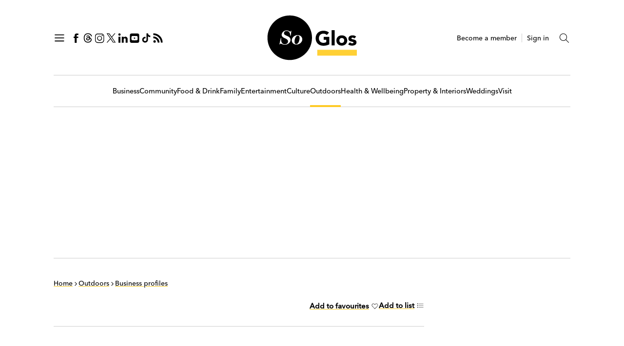

--- FILE ---
content_type: text/html; charset=utf-8
request_url: https://www.soglos.com/business-profile/outdoors/cinderford-and-district-swimming-club/10642/
body_size: 12782
content:

<!DOCTYPE html>
<html lang="en">
<head>
    <meta http-equiv="Content-Type" content="text/html; charset=UTF-8" />
    <meta name="viewport" content="width=device-width, initial-scale=1, maximum-scale=5" />
    <meta name="format-detection" content="telephone=no">
    
    <link rel="preload" as="style" href="/css/bundle.css?v=AOTg022UbzEbsw5R75t75U76fEM" />
    <link rel="preload" as="image" href="https://cdn.soglos.com/images/website/logos/soglos-logo-2023.svg" />
    <link rel="preload" as="image" href="https://cdn.soglos.com/img/fallback-mpu.png?quality=85" media="(max-width: 1058px)" />

        
            
<title>Cinderford & District Swimming Club</title>
<meta itemprop="name" content="Cinderford & District Swimming Club">
<meta name="author" content="SoGlos">
<meta name="robots" content="index, follow">
<link rel="canonical" href="https://www.soglos.com/business-profile/outdoors/cinderford-and-district-swimming-club/10642/">
<meta property="og:locale" content="en_GB">
<meta property="og:type" content="article">
<meta property="og:title" content="Cinderford & District Swimming Club">
<meta property="og:image" content="https://www.soglos.com/images/website/socms-content-fallback-image-2023.jpg?width=1200&height=630&rmode=max">
<meta property="og:url" content="https://www.soglos.com/business-profile/outdoors/cinderford-and-district-swimming-club/10642/">
<meta name="twitter:card" content="summary_large_image">
<meta name="twitter:title" content="Cinderford & District Swimming Club">
<meta name="twitter:image" content="https://www.soglos.com/images/website/socms-content-fallback-image-2023.jpg?width=1024&height=512&rmode=max">
<meta property="article:content_tier" content="free">
<meta property="article:publisher" content="SoGlos">
<meta property="article:published_time" content="2007-05-03T00:00:00+01:00">
<meta property="article:modified_time" content="2012-11-20T14:46:19+00:00">
<meta property="article:section" content="Outdoors">
<meta property="article:tag" content="Cinderford & District Swimming Club">

        

        <script>
        window.googletag = window.googletag || {cmd: []};
        googletag.cmd.push(function() {
            var mapWallpaper = googletag.sizeMapping()
                                        .addSize([0, 0], [])
                                        .addSize([1060, 200], [2100, 1200])
                                        .build();

            var mapWallMobile = googletag.sizeMapping()
                                        .addSize([0, 0], [300, 250])
                                        .addSize([1059, 200], [])
                                        .build();

            var mapBill = googletag.sizeMapping()
                                    .addSize([0, 0], [300, 250])
                                    .addSize([1059, 200], [970, 250])
                                    .build();

            var mapSkyDesktop = googletag.sizeMapping()
                                            .addSize([0, 0], [])
                                            .addSize([768, 200], [300, 600])
                                            .build();

            var mapMPUMobile = googletag.sizeMapping()
                                        .addSize([0, 0], [300, 250])
                                        .addSize([768, 200], [])
                                        .build();

googletag.defineSlot('/61019217/sg-sport-wallpaper', [2100, 1200], 'gdfpUnit_10').defineSizeMapping(mapWallpaper).addService(googletag.pubads());googletag.defineSlot('/61019217/sg-home-wallpaper-mpu', [300, 250], 'gdfpUnit_11').defineSizeMapping(mapWallMobile).addService(googletag.pubads());googletag.defineSlot('/61019217/sg-sport-leaderboard//l-mpu', [[970, 250], [300, 250]], 'gdfpUnit_20').defineSizeMapping(mapBill).addService(googletag.pubads());googletag.defineSlot('/61019217/sg-sport-ws1', [300, 600], 'gdfpUnit_30').defineSizeMapping(mapSkyDesktop).addService(googletag.pubads());googletag.defineSlot('/61019217/sg-sport-ws2', [300, 600], 'gdfpUnit_40').defineSizeMapping(mapSkyDesktop).addService(googletag.pubads());googletag.defineSlot('/61019217/sg-sport-ws3', [300, 600], 'gdfpUnit_50').defineSizeMapping(mapSkyDesktop).addService(googletag.pubads());googletag.defineSlot('/61019217/sg-sport-ws1-mpu', [300, 250], 'gdfpUnit_31').defineSizeMapping(mapMPUMobile).addService(googletag.pubads());googletag.defineSlot('/61019217/sg-sport-ws2-mpu', [300, 250], 'gdfpUnit_41').defineSizeMapping(mapMPUMobile).addService(googletag.pubads());googletag.defineSlot('/61019217/sg-sport-ws3-mpu', [300, 250], 'gdfpUnit_51').defineSizeMapping(mapMPUMobile).addService(googletag.pubads());
            googletag.pubads().collapseEmptyDivs();
            googletag.pubads().enableLazyLoad({
              fetchMarginPercent: 200,  // Fetch slots within 2 viewports.
              renderMarginPercent: 100,  // Render slots within 1 viewports.
              mobileScaling: 2.0  // Double the above values on mobile.
            });
            googletag.pubads().enableSingleRequest();
            googletag.enableServices();
        });
    </script>



    <link rel="stylesheet" href="/css/bundle.css?v=AOTg022UbzEbsw5R75t75U76fEM" />

        
            <!-- FAVICON -->
<link rel="apple-touch-icon" sizes="180x180" href="/favicons/apple-touch-icon.png">
<link rel="icon" type="image/png" sizes="32x32" href="/favicons/favicon-32x32.png">
<link rel="icon" type="image/png" sizes="16x16" href="/favicons/favicon-16x16.png">
<link rel="manifest" href="/favicons/site.webmanifest">
<link rel="mask-icon" href="/favicons/safari-pinned-tab.svg" color="#000000">
<link rel="shortcut icon" href="/favicons/favicon.ico">
<meta name="msapplication-TileColor" content="#feca26">
<meta name="msapplication-config" content="/favicons/browserconfig.xml">
<meta name="theme-color" content="#feca26">
        
        
            



    <script type="application/ld&#x2B;json">
    {
      "@context": "https://schema.org",
      "@type": "NewsArticle",
      "mainEntityOfPage": {
        "@type": "WebPage",
        "@id": "https://www.soglos.com/business-profile/outdoors/cinderford-and-district-swimming-club/10642/"
      },
      "headline": "Cinderford &amp; District Swimming Club",
      "image": [
        
      ],
      "datePublished": "03/05/2007 00:00:00",
      "dateModified": "20/11/2012 14:46:19",
      "author": [
       
      ],
       "publisher": {
        "@type": "Organization",
        "name": "SoGlos",
        "logo": {
          "@type": "ImageObject",
          "url": "https://www.soglos.com/images/website/logos/soglos-logo-2023.svg"
        }
       }
    }
    </script>

        

</head>
<body>
        
<!-- Google Tag Manager (noscript) -->
<noscript><iframe src="https://www.googletagmanager.com/ns.html?id=GTM-KBD5N6L"
height="0" width="0" style="display:none;visibility:hidden"></iframe></noscript>
<!-- End Google Tag Manager (noscript) -->        

    <header class="header" id="header">
        <div class="header__wrapper">
                
                    
<div class="header__left">
    <button type="button" aria-label="Open Navigation" onclick="openSlideout();" data-open-slideout>
        <svg>
            <use xmlns:xlink="http://www.w3.org/1999/xlink" xlink:href="/img/icons__def.svg#icon__hamburger"></use>
        </svg>
    </button>

    
    <a href="https://www.facebook.com/soglos" target="_blank" title="Follow us on Facebook" rel="noreferrer noopener">
        <svg>
            <use xmlns:xlink="http://www.w3.org/1999/xlink" xlink:href="/img/icons__def.svg#icon__facebook"></use>
        </svg>
    </a>

    <a href="https://www.threads.net/@soglos" target="_blank" title="Follow us on Threads" rel="noreferrer noopener">
        <svg>
            <use xmlns:xlink="http://www.w3.org/1999/xlink" xlink:href="/img/icons__def.svg#icon__threads"></use>
        </svg>
    </a>

    <a href="https://www.instagram.com/soglos/" target="_blank" title="Follow us on Instagram" rel="noreferrer noopener">
        <svg>
            <use xmlns:xlink="http://www.w3.org/1999/xlink" xlink:href="/img/icons__def.svg#icon__instagram"></use>
        </svg>
    </a>

    <a href="https://twitter.com/soglos" target="_blank" title="Follow us on Twitter" rel="noreferrer noopener">
        <svg>
            <use xmlns:xlink="http://www.w3.org/1999/xlink" xlink:href="/img/icons__def.svg#icon__x"></use>
        </svg>
    </a>

    <a href="https://www.linkedin.com/company/soglos/" target="_blank" title="Follow us on LinkedIn" rel="noreferrer noopener">
        <svg>
            <use xmlns:xlink="http://www.w3.org/1999/xlink" xlink:href="/img/icons__def.svg#icon__linkedin"></use>
        </svg>
    </a>

    <a href="https://studio.youtube.com/channel/UCKgfFcmpgd4oQ4hhGe-1iew?c=UCKgfFcmpgd4oQ4hhGe-1iew" target="_blank" title="Follow us on YouTube" rel="noreferrer noopener">
        <svg>
            <use xmlns:xlink="http://www.w3.org/1999/xlink" xlink:href="/img/icons__def.svg#icon__youtube-new"></use>
        </svg>
    </a>

    <a href="https://www.tiktok.com/@soglos" target="_blank" title="Follow us on TikTok" rel="noreferrer noopener">
        <svg>
            <use xmlns:xlink="http://www.w3.org/1999/xlink" xlink:href="/img/icons__def.svg#icon__tiktok"></use>
        </svg>
    </a>

<a href="/feeds/latest" target="_blank" title="View RSS Feed" rel="noreferrer noopener">
        <svg>
            <use xmlns:xlink="http://www.w3.org/1999/xlink" xlink:href="/img/icons__def.svg#icon__rss"></use>
        </svg>
    </a>


</div>

                    
<div class="header__brand">
    <a href="/" title="SoGlos">
        <img src="https://cdn.soglos.com/images/website/logos/soglos-logo-2023.svg" alt="SoGlos" width="280" height="95" />
    </a>
</div>
                

            
<div class="header__right">

        <a href="/member/sign-up/" title="Become a member">Become a member</a>
        <span class="x-divider"></span>
        <a href="/member/sign-in/" title="Sign in">Sign in</a>        

    <button type="button" aria-label="Toggle Search" onclick="openSearchInput(this);" data-search-toggle>
        <svg>
            <use xmlns:xlink="http://www.w3.org/1999/xlink" xlink:href="/img/icons__def.svg#icon__search"></use>
        </svg>
    </button>
    <div class="header__search" data-search-wrapper>
        <form id="searchboxMain_008168177380084756780:r_3_febehd0" action="/search-results/">
            <input value="searchboxMain_008168177380084756780:r_3_febehd0" name="cx" type="hidden"/>
            <input value="FORID:11" name="cof" type="hidden"/>
            <input id="query" name="query" type="search" placeholder="Search" data-search-input >
        </form>
    </div>

</div>
        </div>
    </header>

        
            

    <nav class="navigation" id="navigation">
                <a class="" href="/business/" target="_self" title="Business" >Business</a>
                <a class="" href="/community/" target="_self" title="Community" >Community</a>
                <a class="" href="/food-drink/" target="_self" title="Food &amp; Drink" >Food &amp; Drink</a>
                <a class="" href="/family/" target="_self" title="Family" >Family</a>
                <a class="" href="/entertainment/" target="_self" title="Entertainment" >Entertainment</a>
                <a class="" href="/culture/" target="_self" title="Culture" >Culture</a>
                <a class="active" href="/outdoors/" target="_self" title="Outdoors" >Outdoors</a>
                <a class="" href="/health-wellbeing/" target="_self" title="Health &amp; Wellbeing" >Health &amp; Wellbeing</a>
                <a class="" href="/property-interiors/" target="_self" title="Property &amp; Interiors" >Property &amp; Interiors</a>
                <a class="" href="/weddings/" target="_self" title="Weddings" >Weddings</a>
                <a class="" href="/visit/" target="_self" title="Visit" >Visit</a>
    </nav>

        

        <div class="promo__grid">
                
                    
<section class='promo promo--wallpaper-mpu'><div class='promo__wrapper'><div id='gdfpUnit_11' class='gau  gau__wpmpu'><img src='https://cdn.soglos.com/img/fallback-mpu.png?quality=85' alt='awaiting image load placeholder' /><script>googletag.cmd.push(function() { googletag.display('gdfpUnit_11'); });</script></div></div></section>
                    
<section class='promo promo--billboard'><div class='promo__wrapper'><div id='gdfpUnit_20' class='gau  gau__bb'><img src='https://cdn.soglos.com/img/fallback-mpu.png?quality=85' alt='awaiting image load placeholder' class='ph' /><script>googletag.cmd.push(function() { googletag.display('gdfpUnit_20'); });</script></div></div></section>
                    
<section class='promo'><div class='promo__wrapper'><div id='gdfpUnit_31' class='gau  gau__mpu'><img src='https://cdn.soglos.com/img/fallback-mpu.png?quality=85' alt='awaiting image load placeholder' /><script>googletag.cmd.push(function() { googletag.display('gdfpUnit_31'); });</script></div></div></section>
                    
<section class='promo'><div class='promo__wrapper'><div id='gdfpUnit_41' class='gau  gau__mpu'><img src='https://cdn.soglos.com/img/fallback-mpu.png?quality=85' alt='awaiting image load placeholder' /><script>googletag.cmd.push(function() { googletag.display('gdfpUnit_41'); });</script></div></div></section>
                    
<section class='promo'><div class='promo__wrapper'><div id='gdfpUnit_51' style='display: none; width:300px; height:250px;'><img src='https://cdn.soglos.com/img/fallback-mpu.png?quality=85' alt='awaiting image load placeholder' /><script>googletag.cmd.push(function() { googletag.display('gdfpUnit_51'); });</script></div></div></section>
                
        </div>

    

<section class="main-content__wrapper">

    <main class="main-content" id="main-content">
             

<div class="breadcrumb" itemscope itemtype="https://schema.org/BreadcrumbList">
    <div class="breadcrumb__item" itemprop="itemListElement" itemscope itemtype="https://schema.org/ListItem">
        <a href="/" itemprop="item">
            <span itemprop="name">Home</span>
        </a>
        <meta itemprop="position" content="1">
    </div>


        <div class="breadcrumb__spacer">
            <svg>
                <use xmlns:xlink="http://www.w3.org/1999/xlink" xlink:href="/img/icons__def.svg#icon__right-arrow"></use>
            </svg>
        </div>
            <div class="breadcrumb__item" itemprop="itemListElement" itemscope itemtype="https://schema.org/ListItem">
                <a href="/outdoors/" title="Outdoors" itemprop="item">
                    <span itemprop="name">Outdoors</span>
                </a>
                <meta itemprop="position" content="2">
            </div>
        <div class="breadcrumb__spacer">
            <svg>
                <use xmlns:xlink="http://www.w3.org/1999/xlink" xlink:href="/img/icons__def.svg#icon__right-arrow"></use>
            </svg>
        </div>
                <div class="breadcrumb__item" itemprop="itemListElement" itemscope itemtype="https://schema.org/ListItem">
                    <a href="/outdoors/business-profiles/" title="Business profiles" itemprop="item">
                        <span itemprop="name">Business profiles</span>
                    </a>
                    <meta itemprop="position" content="3">
                </div>
</div>               

            <div class="y-spacer__20"></div>
            <div id="page-social">
                
<div class="page-social" >
    <div class="page-social__social-links">
<div class="sharethis-inline-share-buttons"></div>    </div>
    <div class="page-social__account-links">
             <div id="page-social_fav">
           


            <button type="button" class="link"    onclick="openModel('addToFavourites');"
> Add to favourites <svg>
                <use xmlns:xlink="http://www.w3.org/1999/xlink" xlink:href="/img/icons__def.svg#icon__favourite"></use>
            </svg>
        </button>

       </div>
        <button type="button" class="link" data-item="10642"  onclick="openModel('addToListLogin');"
> Add to list <svg>
                    <use xmlns:xlink="http://www.w3.org/1999/xlink" xlink:href="/img/icons__def.svg#icon__list"></use>
                </svg>
            </button>

      
    </div>
</div>    
            </div>

            <div class="divider"></div>

                    


<div class="page-intro">
    <h1>Cinderford &amp; District Swimming Club</h1>



</div>

<div class="beyondWords-container">


                    
                        

<div class="text-block text-block--page-content">
    <p>Cinderford & District Swimming Club is a large club with regular training sessions. Welcome new members.</p>

</div>


<div class="divider"></div>
<div class="page-details__grid">
        <div class="page-details__grid-item">
            <h4>Address</h4>
            <p>Heywood Leisure Centre, Causeway Road, Cinderford, GL14 2AF</p>
        </div>        

        <div class="page-details__grid-item">
            <h4>Telephone</h4>
            <a href="tel:(01594) 827264" title="Telephone" class="">(01594) 827264</a>
        </div>   


    

</div>
<span class="y-spacer__50"></span>


                    
</div>

        
            

    <div class="tags tags--regular">
            <a href="/tag/cinderford-and-district-swimming-club/" title="Cinderford &amp; District Swimming Club">Cinderford &amp; District Swimming Club</a>
    </div>
        <span class="y-spacer__20"></span>

    <div class="tags tags--location">
            <a href="/location/forest-of-dean/" title="Forest of Dean">Forest of Dean</a>
            <a href="/location/gloucestershire/" title="Gloucestershire">Gloucestershire</a>
            <a href="/location/cinderford/" title="Cinderford">Cinderford</a>
    </div>
        <span class="y-spacer__20"></span>

    <div class="tags tags--sections">
            <a href="/outdoors/" title="Outdoors">Outdoors</a>
    </div>
        <span class="y-spacer__20"></span>

    <div class="tags tags--categories">
            <a href="/outdoors/swimming/business-profiles/" title="Swimming">Swimming</a>
    </div>

    <span class="y-spacer__70"></span>

        


    <h2 class="h2-line">More on Forest of Dean <a href="/location/forest-of-dean/" title="View more Forest of Dean items">More</a></h2>
    <div class="cards__wrapper cards__wrapper--3-col">
            



<div class="card card--stacked">
    <div class="card__inner">

        <div class="card__image">
            <a href="/news/community/revised-first-phase-of-11-million-forest-of-dean-leisure-centre-granted-planning-permission/26631/" title="Revised first phase of &#xA3;11 million Forest of Dean leisure centre granted planning permission">
                <picture>
                    <source srcset="https://cdn.soglos.com/images/business/sg-business-fiveacresnewmasterplan3-2025-news.png?width=690&height=361&rmode=pad&bgcolor=ffffff&quality=85&format=webp, https://cdn.soglos.com/images/business/sg-business-fiveacresnewmasterplan3-2025-news.png?width=1380&height=722&rmode=pad&bgcolor=ffffff&quality=85&format=webp 1.5x" type="image/webp">
                    <img src="https://cdn.soglos.com/images/business/sg-business-fiveacresnewmasterplan3-2025-news.png?width=690&height=361&rmode=pad&bgcolor=ffffff&quality=85" alt="Revised first phase of &#xA3;11 million Forest of Dean leisure centre granted planning permission" width="300" height="157" loading="lazy" />
                </picture>
            </a>
        </div>

	<div class="card__content">


            <h3><a href="/news/community/revised-first-phase-of-11-million-forest-of-dean-leisure-centre-granted-planning-permission/26631/" title="Revised first phase of &#xA3;11 million Forest of Dean leisure centre granted planning permission">Revised first phase of &#xA3;11 million Forest of Dean leisure centre granted planning permission</a></h3>



	</div>

    </div>

</div>
            



<div class="card card--stacked">
    <div class="card__inner">

        <div class="card__image">
            <a href="/interview/business/how-gloucestershire-college-guides-employers-through-the-apprentice-recruitment-journey/25785/" title="How Gloucestershire College guides employers through the apprentice recruitment journey">
                <picture>
                    <source srcset="https://cdn.soglos.com/images/business/sg-gloucestershire-college-tatiana-image-2026.png?width=690&height=361&rmode=pad&bgcolor=ffffff&quality=85&format=webp, https://cdn.soglos.com/images/business/sg-gloucestershire-college-tatiana-image-2026.png?width=1380&height=722&rmode=pad&bgcolor=ffffff&quality=85&format=webp 1.5x" type="image/webp">
                    <img src="https://cdn.soglos.com/images/business/sg-gloucestershire-college-tatiana-image-2026.png?width=690&height=361&rmode=pad&bgcolor=ffffff&quality=85" alt="How Gloucestershire College guides employers through the apprentice recruitment journey" width="300" height="157" loading="lazy" />
                </picture>
            </a>
        </div>

	<div class="card__content">


            <h3><a href="/interview/business/how-gloucestershire-college-guides-employers-through-the-apprentice-recruitment-journey/25785/" title="How Gloucestershire College guides employers through the apprentice recruitment journey">How Gloucestershire College guides employers through the apprentice recruitment journey</a></h3>



	</div>

    </div>

</div>
            



<div class="card card--stacked">
    <div class="card__inner">

        <div class="card__image">
            <a href="/hot-list/outdoors/places-to-go-sledging-in-gloucestershire/14742/" title="11 places to go sledging in Gloucestershire">
                <picture>
                    <source srcset="https://cdn.soglos.com/images/outdoors/sg-outdoors-places-to-go-sledging-in-gloucestershire-hotlist2.jpg?width=690&height=361&rmode=pad&bgcolor=ffffff&quality=85&format=webp, https://cdn.soglos.com/images/outdoors/sg-outdoors-places-to-go-sledging-in-gloucestershire-hotlist2.jpg?width=1380&height=722&rmode=pad&bgcolor=ffffff&quality=85&format=webp 1.5x" type="image/webp">
                    <img src="https://cdn.soglos.com/images/outdoors/sg-outdoors-places-to-go-sledging-in-gloucestershire-hotlist2.jpg?width=690&height=361&rmode=pad&bgcolor=ffffff&quality=85" alt="11 places to go sledging in Gloucestershire" width="300" height="157" loading="lazy" />
                </picture>
            </a>
        </div>

	<div class="card__content">


            <h3><a href="/hot-list/outdoors/places-to-go-sledging-in-gloucestershire/14742/" title="11 places to go sledging in Gloucestershire">11 places to go sledging in Gloucestershire</a></h3>



	</div>

    </div>

</div>
    </div>
        <span class="y-spacer__70"></span>

    <h2 class="h2-line">More from Outdoors <a href="/outdoors/" title="View more Outdoors items">More</a></h2>
    <div class="cards__wrapper cards__wrapper--3-col">
            



<div class="card card--stacked">
    <div class="card__inner">

        <div class="card__image">
            <a href="/news/outdoors/snowdrop-season-is-coming-to-batsford-arboretum/17312/" title="The first signs of spring are here as Batsford Arboretum&#x2019;s snowdrop season bursts into life">
                <picture>
                    <source srcset="https://cdn.soglos.com/images/outdoors/sg-outdoors-snowdropseasoniscomingtobatsfordarboretum-batsfordarboretum-2025-news-v3.jpg?width=690&height=361&rmode=pad&bgcolor=ffffff&quality=85&format=webp, https://cdn.soglos.com/images/outdoors/sg-outdoors-snowdropseasoniscomingtobatsfordarboretum-batsfordarboretum-2025-news-v3.jpg?width=1380&height=722&rmode=pad&bgcolor=ffffff&quality=85&format=webp 1.5x" type="image/webp">
                    <img src="https://cdn.soglos.com/images/outdoors/sg-outdoors-snowdropseasoniscomingtobatsfordarboretum-batsfordarboretum-2025-news-v3.jpg?width=690&height=361&rmode=pad&bgcolor=ffffff&quality=85" alt="The first signs of spring are here as Batsford Arboretum&#x2019;s snowdrop season bursts into life" width="300" height="157" loading="lazy" />
                </picture>
            </a>
        </div>

	<div class="card__content">


            <h3><a href="/news/outdoors/snowdrop-season-is-coming-to-batsford-arboretum/17312/" title="The first signs of spring are here as Batsford Arboretum&#x2019;s snowdrop season bursts into life">The first signs of spring are here as Batsford Arboretum&#x2019;s snowdrop season bursts into life</a></h3>



	</div>

    </div>

</div>
            



<div class="card card--stacked">
    <div class="card__inner">

        <div class="card__image">
            <a href="/news/entries-for-gloucestershire-lifestyle-and-community-awards-2026-are-officially-open/26519/" title="Entries for Gloucestershire Lifestyle &amp; Community Awards 2026 are officially open">
                <picture>
                    <source srcset="https://cdn.soglos.com/images/awards/sggla/2025/gloucestershirelifestyleawards2025-095.jpg?width=690&height=361&rmode=pad&bgcolor=ffffff&quality=85&format=webp, https://cdn.soglos.com/images/awards/sggla/2025/gloucestershirelifestyleawards2025-095.jpg?width=1380&height=722&rmode=pad&bgcolor=ffffff&quality=85&format=webp 1.5x" type="image/webp">
                    <img src="https://cdn.soglos.com/images/awards/sggla/2025/gloucestershirelifestyleawards2025-095.jpg?width=690&height=361&rmode=pad&bgcolor=ffffff&quality=85" alt="Entries for Gloucestershire Lifestyle &amp; Community Awards 2026 are officially open" width="300" height="157" loading="lazy" />
                </picture>
            </a>
        </div>

	<div class="card__content">


            <h3><a href="/news/entries-for-gloucestershire-lifestyle-and-community-awards-2026-are-officially-open/26519/" title="Entries for Gloucestershire Lifestyle &amp; Community Awards 2026 are officially open">Entries for Gloucestershire Lifestyle &amp; Community Awards 2026 are officially open</a></h3>



	</div>

    </div>

</div>
            



<div class="card card--stacked">
    <div class="card__inner">

        <div class="card__image">
            <a href="/news/everything-you-need-to-know-about-the-new-gloucestershire-lifestyle-and-community-awards-2026/26516/" title="Everything you need to know about the new Gloucestershire Lifestyle &amp; Community Awards 2026">
                <picture>
                    <source srcset="https://cdn.soglos.com/images/awards/sggla/2025/gloucestershirelifestyleawards2025-001.jpg?width=690&height=361&rmode=pad&bgcolor=ffffff&quality=85&format=webp, https://cdn.soglos.com/images/awards/sggla/2025/gloucestershirelifestyleawards2025-001.jpg?width=1380&height=722&rmode=pad&bgcolor=ffffff&quality=85&format=webp 1.5x" type="image/webp">
                    <img src="https://cdn.soglos.com/images/awards/sggla/2025/gloucestershirelifestyleawards2025-001.jpg?width=690&height=361&rmode=pad&bgcolor=ffffff&quality=85" alt="Everything you need to know about the new Gloucestershire Lifestyle &amp; Community Awards 2026" width="300" height="157" loading="lazy" />
                </picture>
            </a>
        </div>

	<div class="card__content">


            <h3><a href="/news/everything-you-need-to-know-about-the-new-gloucestershire-lifestyle-and-community-awards-2026/26516/" title="Everything you need to know about the new Gloucestershire Lifestyle &amp; Community Awards 2026">Everything you need to know about the new Gloucestershire Lifestyle &amp; Community Awards 2026</a></h3>



	</div>

    </div>

</div>
    </div>


    </main>

        <aside class="sidebar" id="sidebar">
                 
                    
<div id='gdfpUnit_30' class='sidebar__promo  gau  gau__ws'><script>googletag.cmd.push(function() { googletag.display('gdfpUnit_30'); });</script></div>
                    
<div id='gdfpUnit_40' class='sidebar__promo  gau  gau__ws'><script>googletag.cmd.push(function() { googletag.display('gdfpUnit_40'); });</script></div>
                    
<div id='gdfpUnit_50' class='sidebar__promo' style='display: none; width:300px; height:600px; '><script>googletag.cmd.push(function() { googletag.display('gdfpUnit_50'); });</script></div>
                

                     
                        
    <div class="trending">
        <h2 class="h2-chapter align--left">Trending</h2>
            <div class="trending__item">
                <div class="trending__item-num">1.</div>
                <a href="/news/entertainment/tweedys-massive-circus-is-back-for-a-big-number-two/26632/" class="trending__item-link">Tweedy&#x27;s Massive Circus is back for a &#x27;Big Number Two&#x27;</a>
            </div>
            <div class="trending__item">
                <div class="trending__item-num">2.</div>
                <a href="/news/business/traders-who-owe-thousands-in-unpaid-rent-told-to-leave-gloucester-indoor-market/26614/" class="trending__item-link">Traders who owe thousands in unpaid rent told to leave Gloucester indoor market</a>
            </div>
            <div class="trending__item">
                <div class="trending__item-num">3.</div>
                <a href="/event/outdoors/gloucestershire-cheese-rolling/17943/" class="trending__item-link">Gloucestershire Cheese Rolling: Everything you need to know</a>
            </div>
            <div class="trending__item">
                <div class="trending__item-num">4.</div>
                <a href="/featured-job/business/slg-is-searching-for-a-talented-content-creator-to-bring-global-beauty-brands-to-life-from-its-cheltenham-hq/26627/" class="trending__item-link">SLG is searching for a talented content creator to bring global beauty brands to life from its Cheltenham HQ</a>
            </div>
            <div class="trending__item">
                <div class="trending__item-num">5.</div>
                <a href="/news/business/tewkesbury-firm-tops-sunday-times-ranking-of-south-wests-fastest-growing-tech-firms/26613/" class="trending__item-link">Tewkesbury firm tops Sunday Times ranking of south west&#x27;s fastest-growing tech firms</a>
            </div>
    </div>
    <div class="y-spacer__50"></div>

                    

                

    <div class="dont-miss">
        <h2 class="h2-chapter align--left">Don't miss</h2>

            <div class="dont-miss__item">
                <div class="dont-miss__item-image">
                    <a href="/hot-list/outdoors/the-most-beautiful-walks-in-gloucestershire/13028/" title="11 most beautiful walks in Gloucestershire and the Cotswolds">
                        <picture>
                            <source srcset="https://cdn.soglos.com/images/outdoors/sg-outdoors-mostbeautifulwalksingloucestershireandthecotswolds-2025-hotlist.jpg?width=630&height=330&rmode=pad&bgcolor=ffffff&quality=85&format=webp, https://cdn.soglos.com/images/outdoors/sg-outdoors-mostbeautifulwalksingloucestershireandthecotswolds-2025-hotlist.jpg?width=1260&height=660&rmode=pad&bgcolor=ffffff&quality=85&format=webp 1.5x" type="image/webp">
                            <img src="https://cdn.soglos.com/images/outdoors/sg-outdoors-mostbeautifulwalksingloucestershireandthecotswolds-2025-hotlist.jpg?width=630&height=330&rmode=pad&bgcolor=ffffff&quality=85" alt="11 most beautiful walks in Gloucestershire and the Cotswolds" loading="lazy" width="240" height="126" />
                        </picture>
                    </a>
                </div>
                <a href="/hot-list/outdoors/the-most-beautiful-walks-in-gloucestershire/13028/" class="dont-miss__item-link">11 most beautiful walks in Gloucestershire and the Cotswolds</a>
            </div>
            <div class="dont-miss__item">
                <div class="dont-miss__item-image">
                    <a href="/hot-list/outdoors/the-best-places-to-walk-your-dog-in-gloucestershire/13382/" title="13 best places to walk your dog in Gloucestershire">
                        <picture>
                            <source srcset="https://cdn.soglos.com/images/outdoors/sg-outdoor-dogwalksgloucestershire-2025-hotlist.jpg?width=630&height=330&rmode=pad&bgcolor=ffffff&quality=85&format=webp, https://cdn.soglos.com/images/outdoors/sg-outdoor-dogwalksgloucestershire-2025-hotlist.jpg?width=1260&height=660&rmode=pad&bgcolor=ffffff&quality=85&format=webp 1.5x" type="image/webp">
                            <img src="https://cdn.soglos.com/images/outdoors/sg-outdoor-dogwalksgloucestershire-2025-hotlist.jpg?width=630&height=330&rmode=pad&bgcolor=ffffff&quality=85" alt="13 best places to walk your dog in Gloucestershire" loading="lazy" width="240" height="126" />
                        </picture>
                    </a>
                </div>
                <a href="/hot-list/outdoors/the-best-places-to-walk-your-dog-in-gloucestershire/13382/" class="dont-miss__item-link">13 best places to walk your dog in Gloucestershire</a>
            </div>
            <div class="dont-miss__item">
                <div class="dont-miss__item-image">
                    <a href="/event/outdoors/cheltenham-festival-trials-day/17968/" title="Cheltenham Racecourse sets the stage for The Festival 2026 with its annual Festival Trials Day">
                        <picture>
                            <source srcset="https://cdn.soglos.com/images/outdoors/sg-outdoors-cheltenhamracecourse-newyearsdayracing2023-comp5.jpg?width=630&height=330&rmode=pad&bgcolor=ffffff&quality=85&format=webp, https://cdn.soglos.com/images/outdoors/sg-outdoors-cheltenhamracecourse-newyearsdayracing2023-comp5.jpg?width=1260&height=660&rmode=pad&bgcolor=ffffff&quality=85&format=webp 1.5x" type="image/webp">
                            <img src="https://cdn.soglos.com/images/outdoors/sg-outdoors-cheltenhamracecourse-newyearsdayracing2023-comp5.jpg?width=630&height=330&rmode=pad&bgcolor=ffffff&quality=85" alt="Cheltenham Racecourse sets the stage for The Festival 2026 with its annual Festival Trials Day" loading="lazy" width="240" height="126" />
                        </picture>
                    </a>
                </div>
                <a href="/event/outdoors/cheltenham-festival-trials-day/17968/" class="dont-miss__item-link">Cheltenham Racecourse sets the stage for The Festival 2026 with its annual Festival Trials Day</a>
            </div>
    </div>


        </aside>
</section>

        
            

    <div class="latest-carousel">
        <div class="latest-carousel__title">
            <h2  class="h2--large">Latest articles
                <button type="button" aria-label="Previous Item" data-latest-prev>
                    <svg>
                        <use xmlns:xlink="http://www.w3.org/1999/xlink" xlink:href="/img/icons__def.svg#icon__left-arrow"></use>
                    </svg>
                </button>
                <button type="button" aria-label="Next Item" data-latest-next>
                    <svg>
                        <use xmlns:xlink="http://www.w3.org/1999/xlink" xlink:href="/img/icons__def.svg#icon__right-arrow"></use>
                    </svg>
                </button>
            </h2>
        </div>
        <div class="latest-carousel__wrapper" data-latest-carousel>
                <div class="latest-carousel__cell">
                    <div class="card card--stacked">
                        <div class="card__inner">
                            <div class="card__image">
                                <a href="/news/entertainment/tweedys-massive-circus-is-back-for-a-big-number-two/26632/" title="Tweedy&#x27;s Massive Circus is back for a &#x27;Big Number Two&#x27;">
                                    <picture>
                                        <source srcset="https://cdn.soglos.com/images/entertainment/sg-entertainment-tweedysmassivecircusisbackforabignumbertwo-2026-news.jpg?width=432&height=227&rmode=pad&bgcolor=ffffff&quality=85&format=webp, https://cdn.soglos.com/images/entertainment/sg-entertainment-tweedysmassivecircusisbackforabignumbertwo-2026-news.jpg?width=864&height=454&rmode=pad&bgcolor=ffffff&quality=85&format=webp 1.5x" type="image/webp">
                                        <img src="https://cdn.soglos.com/images/entertainment/sg-entertainment-tweedysmassivecircusisbackforabignumbertwo-2026-news.jpg?width=432&height=227&rmode=pad&bgcolor=ffffff&quality=85" alt="Tweedy&#x27;s Massive Circus is back for a &#x27;Big Number Two&#x27;" width="300" height="157" loading="lazy" />
                                    </picture>
                                </a>
                            </div>
                            <h3><a href="/news/entertainment/tweedys-massive-circus-is-back-for-a-big-number-two/26632/" class="dont-miss__item-link">Tweedy&#x27;s Massive Circus is back for a &#x27;Big Number Two&#x27;</a></h3>
                        </div>
                    </div>
                </div>               
                <div class="latest-carousel__cell">
                    <div class="card card--stacked">
                        <div class="card__inner">
                            <div class="card__image">
                                <a href="/news/community/revised-first-phase-of-11-million-forest-of-dean-leisure-centre-granted-planning-permission/26631/" title="Revised first phase of &#xA3;11 million Forest of Dean leisure centre granted planning permission">
                                    <picture>
                                        <source srcset="https://cdn.soglos.com/images/business/sg-business-fiveacresnewmasterplan3-2025-news.png?width=432&height=227&rmode=pad&bgcolor=ffffff&quality=85&format=webp, https://cdn.soglos.com/images/business/sg-business-fiveacresnewmasterplan3-2025-news.png?width=864&height=454&rmode=pad&bgcolor=ffffff&quality=85&format=webp 1.5x" type="image/webp">
                                        <img src="https://cdn.soglos.com/images/business/sg-business-fiveacresnewmasterplan3-2025-news.png?width=432&height=227&rmode=pad&bgcolor=ffffff&quality=85" alt="Revised first phase of &#xA3;11 million Forest of Dean leisure centre granted planning permission" width="300" height="157" loading="lazy" />
                                    </picture>
                                </a>
                            </div>
                            <h3><a href="/news/community/revised-first-phase-of-11-million-forest-of-dean-leisure-centre-granted-planning-permission/26631/" class="dont-miss__item-link">Revised first phase of &#xA3;11 million Forest of Dean leisure centre granted planning permission</a></h3>
                        </div>
                    </div>
                </div>               
                <div class="latest-carousel__cell">
                    <div class="card card--stacked">
                        <div class="card__inner">
                            <div class="card__image">
                                <a href="/featured-job/business/slg-is-searching-for-a-talented-content-creator-to-bring-global-beauty-brands-to-life-from-its-cheltenham-hq/26627/" title="SLG is searching for a talented content creator to bring global beauty brands to life from its Cheltenham HQ">
                                    <picture>
                                        <source srcset="https://cdn.soglos.com/images/business/sg-business-contentcreatorroleslg-featuredjob.jpg?width=432&height=227&rmode=pad&bgcolor=ffffff&quality=85&format=webp, https://cdn.soglos.com/images/business/sg-business-contentcreatorroleslg-featuredjob.jpg?width=864&height=454&rmode=pad&bgcolor=ffffff&quality=85&format=webp 1.5x" type="image/webp">
                                        <img src="https://cdn.soglos.com/images/business/sg-business-contentcreatorroleslg-featuredjob.jpg?width=432&height=227&rmode=pad&bgcolor=ffffff&quality=85" alt="SLG is searching for a talented content creator to bring global beauty brands to life from its Cheltenham HQ" width="300" height="157" loading="lazy" />
                                    </picture>
                                </a>
                            </div>
                            <h3><a href="/featured-job/business/slg-is-searching-for-a-talented-content-creator-to-bring-global-beauty-brands-to-life-from-its-cheltenham-hq/26627/" class="dont-miss__item-link">SLG is searching for a talented content creator to bring global beauty brands to life from its Cheltenham HQ</a></h3>
                        </div>
                    </div>
                </div>               
                <div class="latest-carousel__cell">
                    <div class="card card--stacked">
                        <div class="card__inner">
                            <div class="card__image">
                                <a href="/news/outdoors/snowdrop-season-is-coming-to-batsford-arboretum/17312/" title="The first signs of spring are here as Batsford Arboretum&#x2019;s snowdrop season bursts into life">
                                    <picture>
                                        <source srcset="https://cdn.soglos.com/images/outdoors/sg-outdoors-snowdropseasoniscomingtobatsfordarboretum-batsfordarboretum-2025-news-v3.jpg?width=432&height=227&rmode=pad&bgcolor=ffffff&quality=85&format=webp, https://cdn.soglos.com/images/outdoors/sg-outdoors-snowdropseasoniscomingtobatsfordarboretum-batsfordarboretum-2025-news-v3.jpg?width=864&height=454&rmode=pad&bgcolor=ffffff&quality=85&format=webp 1.5x" type="image/webp">
                                        <img src="https://cdn.soglos.com/images/outdoors/sg-outdoors-snowdropseasoniscomingtobatsfordarboretum-batsfordarboretum-2025-news-v3.jpg?width=432&height=227&rmode=pad&bgcolor=ffffff&quality=85" alt="The first signs of spring are here as Batsford Arboretum&#x2019;s snowdrop season bursts into life" width="300" height="157" loading="lazy" />
                                    </picture>
                                </a>
                            </div>
                            <h3><a href="/news/outdoors/snowdrop-season-is-coming-to-batsford-arboretum/17312/" class="dont-miss__item-link">The first signs of spring are here as Batsford Arboretum&#x2019;s snowdrop season bursts into life</a></h3>
                        </div>
                    </div>
                </div>               
                <div class="latest-carousel__cell">
                    <div class="card card--stacked">
                        <div class="card__inner">
                            <div class="card__image">
                                <a href="/news/business/transformative-m5-junction-10-upgrade-to-begin-this-year-with-additional-715-million-secured/26628/" title="&#x27;Transformative&#x27; M5 Junction 10 upgrade to begin this year with additional &#xA3;71.5 million secured">
                                    <picture>
                                        <source srcset="https://cdn.soglos.com/images/business/sg-business-m5junction10-2026-news.png?width=432&height=227&rmode=pad&bgcolor=ffffff&quality=85&format=webp, https://cdn.soglos.com/images/business/sg-business-m5junction10-2026-news.png?width=864&height=454&rmode=pad&bgcolor=ffffff&quality=85&format=webp 1.5x" type="image/webp">
                                        <img src="https://cdn.soglos.com/images/business/sg-business-m5junction10-2026-news.png?width=432&height=227&rmode=pad&bgcolor=ffffff&quality=85" alt="&#x27;Transformative&#x27; M5 Junction 10 upgrade to begin this year with additional &#xA3;71.5 million secured" width="300" height="157" loading="lazy" />
                                    </picture>
                                </a>
                            </div>
                            <h3><a href="/news/business/transformative-m5-junction-10-upgrade-to-begin-this-year-with-additional-715-million-secured/26628/" class="dont-miss__item-link">&#x27;Transformative&#x27; M5 Junction 10 upgrade to begin this year with additional &#xA3;71.5 million secured</a></h3>
                        </div>
                    </div>
                </div>               
                <div class="latest-carousel__cell">
                    <div class="card card--stacked">
                        <div class="card__inner">
                            <div class="card__image">
                                <a href="/news/business/traders-who-owe-thousands-in-unpaid-rent-told-to-leave-gloucester-indoor-market/26614/" title="Traders who owe thousands in unpaid rent told to leave Gloucester indoor market">
                                    <picture>
                                        <source srcset="https://cdn.soglos.com/images/business/sg-business-eastgatemarketunpaidrent-2026-news.jpg?width=432&height=227&rmode=pad&bgcolor=ffffff&quality=85&format=webp, https://cdn.soglos.com/images/business/sg-business-eastgatemarketunpaidrent-2026-news.jpg?width=864&height=454&rmode=pad&bgcolor=ffffff&quality=85&format=webp 1.5x" type="image/webp">
                                        <img src="https://cdn.soglos.com/images/business/sg-business-eastgatemarketunpaidrent-2026-news.jpg?width=432&height=227&rmode=pad&bgcolor=ffffff&quality=85" alt="Traders who owe thousands in unpaid rent told to leave Gloucester indoor market" width="300" height="157" loading="lazy" />
                                    </picture>
                                </a>
                            </div>
                            <h3><a href="/news/business/traders-who-owe-thousands-in-unpaid-rent-told-to-leave-gloucester-indoor-market/26614/" class="dont-miss__item-link">Traders who owe thousands in unpaid rent told to leave Gloucester indoor market</a></h3>
                        </div>
                    </div>
                </div>               
                <div class="latest-carousel__cell">
                    <div class="card card--stacked">
                        <div class="card__inner">
                            <div class="card__image">
                                <a href="/news/business/tewkesbury-firm-tops-sunday-times-ranking-of-south-wests-fastest-growing-tech-firms/26613/" title="Tewkesbury firm tops Sunday Times ranking of south west&#x27;s fastest-growing tech firms">
                                    <picture>
                                        <source srcset="https://cdn.soglos.com/images/business/sg-business-netomniatewkesbury-2026-news.jpg?width=432&height=227&rmode=pad&bgcolor=ffffff&quality=85&format=webp, https://cdn.soglos.com/images/business/sg-business-netomniatewkesbury-2026-news.jpg?width=864&height=454&rmode=pad&bgcolor=ffffff&quality=85&format=webp 1.5x" type="image/webp">
                                        <img src="https://cdn.soglos.com/images/business/sg-business-netomniatewkesbury-2026-news.jpg?width=432&height=227&rmode=pad&bgcolor=ffffff&quality=85" alt="Tewkesbury firm tops Sunday Times ranking of south west&#x27;s fastest-growing tech firms" width="300" height="157" loading="lazy" />
                                    </picture>
                                </a>
                            </div>
                            <h3><a href="/news/business/tewkesbury-firm-tops-sunday-times-ranking-of-south-wests-fastest-growing-tech-firms/26613/" class="dont-miss__item-link">Tewkesbury firm tops Sunday Times ranking of south west&#x27;s fastest-growing tech firms</a></h3>
                        </div>
                    </div>
                </div>               
                <div class="latest-carousel__cell">
                    <div class="card card--stacked">
                        <div class="card__inner">
                            <div class="card__image">
                                <a href="/news/business/global-creative-communications-agency-acquires-gloucestershire-digital-marketing-firm/26612/" title="Global creative communications agency acquires Gloucestershire digital marketing firm">
                                    <picture>
                                        <source srcset="https://cdn.soglos.com/images/business/sg-business-pinpointmediaprettygreen-2026-news.jpg?width=432&height=227&rmode=pad&bgcolor=ffffff&quality=85&format=webp, https://cdn.soglos.com/images/business/sg-business-pinpointmediaprettygreen-2026-news.jpg?width=864&height=454&rmode=pad&bgcolor=ffffff&quality=85&format=webp 1.5x" type="image/webp">
                                        <img src="https://cdn.soglos.com/images/business/sg-business-pinpointmediaprettygreen-2026-news.jpg?width=432&height=227&rmode=pad&bgcolor=ffffff&quality=85" alt="Global creative communications agency acquires Gloucestershire digital marketing firm" width="300" height="157" loading="lazy" />
                                    </picture>
                                </a>
                            </div>
                            <h3><a href="/news/business/global-creative-communications-agency-acquires-gloucestershire-digital-marketing-firm/26612/" class="dont-miss__item-link">Global creative communications agency acquires Gloucestershire digital marketing firm</a></h3>
                        </div>
                    </div>
                </div>               
                <div class="latest-carousel__cell">
                    <div class="card card--stacked">
                        <div class="card__inner">
                            <div class="card__image">
                                <a href="/news/family/kinship-foster-carers-across-gloucestershire-receive-milestone-pay-increase/25212/" title="Kinship foster carers across Gloucestershire receive milestone pay increase">
                                    <picture>
                                        <source srcset="https://cdn.soglos.com/images/family/sg-family-kinshipfostercarersacrossgloucestershirereceivemilestonepayincrease-2026-news.jpg?width=432&height=227&rmode=pad&bgcolor=ffffff&quality=85&format=webp, https://cdn.soglos.com/images/family/sg-family-kinshipfostercarersacrossgloucestershirereceivemilestonepayincrease-2026-news.jpg?width=864&height=454&rmode=pad&bgcolor=ffffff&quality=85&format=webp 1.5x" type="image/webp">
                                        <img src="https://cdn.soglos.com/images/family/sg-family-kinshipfostercarersacrossgloucestershirereceivemilestonepayincrease-2026-news.jpg?width=432&height=227&rmode=pad&bgcolor=ffffff&quality=85" alt="Kinship foster carers across Gloucestershire receive milestone pay increase" width="300" height="157" loading="lazy" />
                                    </picture>
                                </a>
                            </div>
                            <h3><a href="/news/family/kinship-foster-carers-across-gloucestershire-receive-milestone-pay-increase/25212/" class="dont-miss__item-link">Kinship foster carers across Gloucestershire receive milestone pay increase</a></h3>
                        </div>
                    </div>
                </div>               
                <div class="latest-carousel__cell">
                    <div class="card card--stacked">
                        <div class="card__inner">
                            <div class="card__image">
                                <a href="/news/entries-for-gloucestershire-lifestyle-and-community-awards-2026-are-officially-open/26519/" title="Entries for Gloucestershire Lifestyle &amp; Community Awards 2026 are officially open">
                                    <picture>
                                        <source srcset="https://cdn.soglos.com/images/awards/sggla/2025/gloucestershirelifestyleawards2025-095.jpg?width=432&height=227&rmode=pad&bgcolor=ffffff&quality=85&format=webp, https://cdn.soglos.com/images/awards/sggla/2025/gloucestershirelifestyleawards2025-095.jpg?width=864&height=454&rmode=pad&bgcolor=ffffff&quality=85&format=webp 1.5x" type="image/webp">
                                        <img src="https://cdn.soglos.com/images/awards/sggla/2025/gloucestershirelifestyleawards2025-095.jpg?width=432&height=227&rmode=pad&bgcolor=ffffff&quality=85" alt="Entries for Gloucestershire Lifestyle &amp; Community Awards 2026 are officially open" width="300" height="157" loading="lazy" />
                                    </picture>
                                </a>
                            </div>
                            <h3><a href="/news/entries-for-gloucestershire-lifestyle-and-community-awards-2026-are-officially-open/26519/" class="dont-miss__item-link">Entries for Gloucestershire Lifestyle &amp; Community Awards 2026 are officially open</a></h3>
                        </div>
                    </div>
                </div>               
        </div>
    </div>


        

     
        <div class="newsletter">
    <div class="newsletter__text">
        <h2>Newsletters</h2>
        <p class="font-size--15">Weekly lifestyle and business highlights straight to your inbox</p>
    </div>
    <div class="newsletter__form">
        <input type="email" name="EmailAddress" data-val="true" class="form__input" id="tbx_Newsletter_Email" placeholder="Email address" required data-val-email="&lt;div class=&#x27;form__message form__message--error&#x27;&gt;Invalid email address&lt;/div&gt;" data-val-required="&lt;div class=&#x27;form__message form__message--error&#x27;&gt;Please enter your email address&lt;/div&gt;" value="" />
        <button type="button" class="button button--primary" id="btn_Newsletter_Subscribe" onclick="module.Newsletter()">Subscribe</button>            
    </div>
    <span id="newsletter_email_validation" class="field-validation-valid" data-valmsg-for="EmailAddress" data-valmsg-replace="true" ></span>
</div>

    

        

<div class="popup" id="addToFavourites" onclick="closeModel('addToFavourites', event);">
    <div class="popup__window-wrapper">
        <div class="popup__window">
            <button type="button" class="popup__close" aria-label="Close Popup" onclick="closeModel('addToFavourites', event);">
                <svg>
                    <use xmlns:xlink="http://www.w3.org/1999/xlink" xlink:href="/img/icons__def.svg#icon__close"></use>
                </svg>
            </button>
            <h2 class="mar--bottom-20">Become a member to favourite this article</h2>
            <p>Being able to favourite articles is just one of a host of member exclusive benefits. <br /> Plus, it's completely free. </p>
            <div class="y-spacer__20"></div>
            <a href="/member/sign-up/?rtnpath=%2fbusiness-profile%2foutdoors%2fcinderford-and-district-swimming-club%2f10642%2f&amp;type=favourite&amp;item=10642" title="Join now" class="button button--primary">Join now</a>
            <a href="/member/sign-in/?rtnpath=%2fbusiness-profile%2foutdoors%2fcinderford-and-district-swimming-club%2f10642%2f&amp;type=favourite&amp;item=10642" title="Sign in" class="button button--primary">Sign in</a>
        </div>
    </div>
</div>
        

<div class="popup" id="addToListLogin" onclick="closeModel('addToListLogin', event);">
    <div class="popup__window-wrapper">
        <div class="popup__window">
            <button type="button" class="popup__close" aria-label="Close Popup" onclick="closeModel('addToListLogin', event);">
                <svg>
                    <use xmlns:xlink="http://www.w3.org/1999/xlink" xlink:href="/img/icons__def.svg#icon__close"></use>
                </svg>
            </button>
            <h2 class="mar--bottom-20">Become a member to create lists</h2>
            <p> Being able to create your own lists is just one of a host of member exclusive benefits. <br /> Plus, it's completely free. </p>
            <div class="y-spacer__20"></div>
            <a href="/member/sign-up/?rtnpath=%2fbusiness-profile%2foutdoors%2fcinderford-and-district-swimming-club%2f10642%2f&amp;type=addlist" title="Join now" class="button button--primary">Join now</a>
            <a href="/member/sign-in/?rtnpath=%2fbusiness-profile%2foutdoors%2fcinderford-and-district-swimming-club%2f10642%2f&amp;type=addlist" title="Sign in" class="button button--primary">Sign in</a>
        </div>
    </div>
</div>





        
            <footer class="footer">
                


                
<div class="footer__mid">

        <div class="footer__mid-accreditation"> 
                <a href="https://www.ipso.co.uk/" title="IPSO Regulated" target="_blank" rel="noreferrer noopener">
<picture><img src="https://cdn.soglos.com/images/website/footer/sg-ipso-logo.png?width=130&height=104&rmode=max&quality=85" alt="IPSO Regulated" loading="lazy" /></picture>                </a>
            
        </div>
    

    
    <div class="footer__break"></div>
    
    <div class="footer__mid-social">
        
    <a href="https://www.facebook.com/soglos" target="_blank" title="Follow us on Facebook" rel="noreferrer noopener">
        <svg>
            <use xmlns:xlink="http://www.w3.org/1999/xlink" xlink:href="/img/icons__def.svg#icon__facebook"></use>
        </svg>
    </a>

    <a href="https://www.threads.net/@soglos" target="_blank" title="Follow us on Threads" rel="noreferrer noopener">
        <svg>
            <use xmlns:xlink="http://www.w3.org/1999/xlink" xlink:href="/img/icons__def.svg#icon__threads"></use>
        </svg>
    </a>

    <a href="https://www.instagram.com/soglos/" target="_blank" title="Follow us on Instagram" rel="noreferrer noopener">
        <svg>
            <use xmlns:xlink="http://www.w3.org/1999/xlink" xlink:href="/img/icons__def.svg#icon__instagram"></use>
        </svg>
    </a>

    <a href="https://twitter.com/soglos" target="_blank" title="Follow us on Twitter" rel="noreferrer noopener">
        <svg>
            <use xmlns:xlink="http://www.w3.org/1999/xlink" xlink:href="/img/icons__def.svg#icon__x"></use>
        </svg>
    </a>

    <a href="https://www.linkedin.com/company/soglos/" target="_blank" title="Follow us on LinkedIn" rel="noreferrer noopener">
        <svg>
            <use xmlns:xlink="http://www.w3.org/1999/xlink" xlink:href="/img/icons__def.svg#icon__linkedin"></use>
        </svg>
    </a>

    <a href="https://studio.youtube.com/channel/UCKgfFcmpgd4oQ4hhGe-1iew?c=UCKgfFcmpgd4oQ4hhGe-1iew" target="_blank" title="Follow us on YouTube" rel="noreferrer noopener">
        <svg>
            <use xmlns:xlink="http://www.w3.org/1999/xlink" xlink:href="/img/icons__def.svg#icon__youtube-new"></use>
        </svg>
    </a>

    <a href="https://www.tiktok.com/@soglos" target="_blank" title="Follow us on TikTok" rel="noreferrer noopener">
        <svg>
            <use xmlns:xlink="http://www.w3.org/1999/xlink" xlink:href="/img/icons__def.svg#icon__tiktok"></use>
        </svg>
    </a>

<a href="/feeds/latest" target="_blank" title="View RSS Feed" rel="noreferrer noopener">
        <svg>
            <use xmlns:xlink="http://www.w3.org/1999/xlink" xlink:href="/img/icons__def.svg#icon__rss"></use>
        </svg>
    </a>


    </div>

    <div class="footer__mid-links">
                <a href="/contact/" target="_self" title="Contact SoGlos">Contact SoGlos</a>    
                <a href="/partner-with-soglos/" target="_self" title="Partner with SoGlos">Partner with SoGlos</a>    
                <a href="/about/faqs/" target="_self" title="FAQs">FAQs</a>    
                <a href="/member/sign-up" target="_self" title="Become a member">Become a member</a>    
    </div>

</div>

                <div class="footer__meta">
        <div class="footer__meta-links">
                <a href="/cookies-policy/" target="_self" title="Cookies policy">Cookies policy</a>
                <a href="/privacy-policy/" target="_self" title="Privacy policy">Privacy policy</a>
                <a href="/legal-notices/" target="_self" title="Legal notices">Legal notices</a>
        </div>

    <div class="footer__meta-copyright"> © 2007 to 2026 SoPublishing Ltd. All rights reserved. </div>

    <div class="footer__meta-back-to-top">
        <button type="button" aria-label="Back to top" onclick="backToTop();">
            Back to top
            <svg>
                <use xmlns:xlink="http://www.w3.org/1999/xlink" xlink:href="/img/icons__def.svg#icon__up-arrow"></use>
            </svg>
        </button>
    </div>

    <div class="footer__meta-powered-by"> Powered by <a href="#" title="" target="_blank" rel="noreferrer noopener"><span>So</span>CMS</a>
    </div>
</div>    
            </footer>

            
<div class="slideout" onclick="closeSlideout(event);" data-slideout>
    <div class="slideout__panel">
         <div class="slideout__panel-header">
            <button type="button" aria-label="Close Navigation" onclick="closeSlideout(event);" data-close-slideout>
                <svg>
                    <use xmlns:xlink="http://www.w3.org/1999/xlink" xlink:href="/img/icons__def.svg#icon__close"></use>
                </svg>
            </button>
            <button type="button" aria-label="Toggle Search" onclick="openSearchInput(this);" data-search-toggle>
                <svg>
                    <use xmlns:xlink="http://www.w3.org/1999/xlink" xlink:href="/img/icons__def.svg#icon__search"></use>
                </svg>
            </button>
            <div class="slideout__panel-header-search" data-search-wrapper>
                <form id="searchboxSide_008168177380084756780:r_3_febehd0" action="/search-results/">
                    <input value="searchboxSide_008168177380084756780:r_3_febehd0" name="cx" type="hidden"/>
                    <input value="FORID:11" name="cof" type="hidden"/>
                    <input id="query" name="query" type="search" placeholder="Search" data-search-input >
                </form>
            </div>
        </div>
        <div class="slideout__panel-primary">
            <div>
                <h5>Sections</h5>
                <a href="/" target="_self" title="Home" >Home</a>
                            <a href="/business/" target="_self" title="Business" >Business</a>
                            <a href="/community/" target="_self" title="Community" >Community</a>
                            <a href="/food-drink/" target="_self" title="Food &amp; Drink" >Food &amp; Drink</a>
                            <a href="/family/" target="_self" title="Family" >Family</a>
                            <a href="/entertainment/" target="_self" title="Entertainment" >Entertainment</a>
                            <a href="/culture/" target="_self" title="Culture" >Culture</a>
                            <a href="/outdoors/" target="_self" title="Outdoors" >Outdoors</a>
                            <a href="/health-wellbeing/" target="_self" title="Health &amp; Wellbeing" >Health &amp; Wellbeing</a>
                            <a href="/property-interiors/" target="_self" title="Property &amp; Interiors" >Property &amp; Interiors</a>
                            <a href="/weddings/" target="_self" title="Weddings" >Weddings</a>
                            <a href="/visit/" target="_self" title="Visit" >Visit</a>
            </div>
            

                <div>
                    <h5>Quick links</h5>
                            <a href="/partner-with-soglos/" target="_self" title="Partner with SoGlos" >Partner with SoGlos</a>    
                            <a href="/about/faqs/" target="_self" title="SoGlos FAQs" >SoGlos FAQs</a>    
                            <a href="/insights/" target="_self" title="SoGlos insights" >SoGlos insights</a>    
                            <a href="/case-studies/" target="_self" title="SoGlos case studies" >SoGlos case studies</a>    
                            <a href="/resources/" target="_self" title="Marketing resources" >Marketing resources</a>    
                            <span class="divider"></span>
                            <a href="/business-awards/" target="_self" title="Business Awards" >Business Awards</a>    
                            <a href="/lifestyle-community-awards/" target="_self" title="Lifestyle &amp; Community Awards" >Lifestyle &amp; Community Awards</a>    
                            <span class="divider"></span>
                            <a href="/news/" target="_self" title="News" >News</a>    
                            <a href="/hot-lists/" target="_self" title="Hot lists" >Hot lists</a>    
                            <a href="/interviews/" target="_self" title="Interviews" >Interviews</a>    
                            <a href="/events/" target="_self" title="Events" >Events</a>    
                            <a href="/guides/" target="_self" title="Guides" >Guides</a>    
                            <a href="/competitions/" target="_self" title="Competitions" >Competitions</a>    
                            <a href="/business-profiles/" target="_self" title="Business profiles" >Business profiles</a>    
                            <a href="/featured-jobs/" target="_self" title="Featured jobs" >Featured jobs</a>    
                            <a href="/featured-properties/" target="_self" title="Featured properties" >Featured properties</a>    
                            <a href="/series/" target="_self" title="Series" >Series</a>    
                </div>
        </div>

            <div class="slideout__panel-secondary">
                    <a href="/partner-with-soglos/" target="_self" title="Partner with SoGlos" >Partner with SoGlos</a>
                    <a href="/contact" target="_self" title="Contact SoGlos" >Contact SoGlos</a>
                    <a href="/about/meet-the-team/" target="_self" title="Meet the team" >Meet the team</a>
                    <a href="/about/careers/" target="_self" title="SoGlos careers &#x2014; work for Gloucestershire&#x27;s leading media brand" >SoGlos careers</a>
                    <a href="/insights/" target="_self" title="SoGlos insights" >SoGlos insights</a>
                    <a href="/case-studies/" target="_self" title="SoGlos case studies" >SoGlos case studies</a>
                    <a href="/resources/" target="_self" title="Marketing resources" >Marketing resources</a>
                    <a href="/about/faqs/" target="_self" title="FAQs" >FAQs</a>
            </div>

        <div class="slideout__panel-footer">
            
    <a href="https://www.facebook.com/soglos" target="_blank" title="Follow us on Facebook" rel="noreferrer noopener">
        <svg>
            <use xmlns:xlink="http://www.w3.org/1999/xlink" xlink:href="/img/icons__def.svg#icon__facebook"></use>
        </svg>
    </a>

    <a href="https://www.threads.net/@soglos" target="_blank" title="Follow us on Threads" rel="noreferrer noopener">
        <svg>
            <use xmlns:xlink="http://www.w3.org/1999/xlink" xlink:href="/img/icons__def.svg#icon__threads"></use>
        </svg>
    </a>

    <a href="https://www.instagram.com/soglos/" target="_blank" title="Follow us on Instagram" rel="noreferrer noopener">
        <svg>
            <use xmlns:xlink="http://www.w3.org/1999/xlink" xlink:href="/img/icons__def.svg#icon__instagram"></use>
        </svg>
    </a>

    <a href="https://twitter.com/soglos" target="_blank" title="Follow us on Twitter" rel="noreferrer noopener">
        <svg>
            <use xmlns:xlink="http://www.w3.org/1999/xlink" xlink:href="/img/icons__def.svg#icon__x"></use>
        </svg>
    </a>

    <a href="https://www.linkedin.com/company/soglos/" target="_blank" title="Follow us on LinkedIn" rel="noreferrer noopener">
        <svg>
            <use xmlns:xlink="http://www.w3.org/1999/xlink" xlink:href="/img/icons__def.svg#icon__linkedin"></use>
        </svg>
    </a>

    <a href="https://studio.youtube.com/channel/UCKgfFcmpgd4oQ4hhGe-1iew?c=UCKgfFcmpgd4oQ4hhGe-1iew" target="_blank" title="Follow us on YouTube" rel="noreferrer noopener">
        <svg>
            <use xmlns:xlink="http://www.w3.org/1999/xlink" xlink:href="/img/icons__def.svg#icon__youtube-new"></use>
        </svg>
    </a>

    <a href="https://www.tiktok.com/@soglos" target="_blank" title="Follow us on TikTok" rel="noreferrer noopener">
        <svg>
            <use xmlns:xlink="http://www.w3.org/1999/xlink" xlink:href="/img/icons__def.svg#icon__tiktok"></use>
        </svg>
    </a>

<a href="/feeds/latest" target="_blank" title="View RSS Feed" rel="noreferrer noopener">
        <svg>
            <use xmlns:xlink="http://www.w3.org/1999/xlink" xlink:href="/img/icons__def.svg#icon__rss"></use>
        </svg>
    </a>


        </div>

    </div>
</div>


            
<div class="cookie-bar">
    <div class="cookie-bar__text">
    </div>
    <div class="cookie-bar__button">
    </div>
</div>
        

        
            
<div id='gdfpUnit_10' class='backgroundAdvert' style='display: none; height:1200px; width:2100px;'><script>googletag.cmd.push(function() { googletag.display('gdfpUnit_10'); });</script></div>
        

        
<!-- Start of HubSpot Embed Code -->
<script type="text/javascript" id="hs-script-loader" async defer src="//js-eu1.hs-scripts.com/143808113.js"></script>
<!-- End of HubSpot Embed Code -->        


    <script src="/js/bundle.js?v=RVkGMhDUOzxi3ASRKclfeVqPjZA"></script>

</body>
</html>


--- FILE ---
content_type: image/svg+xml
request_url: https://cdn.soglos.com/images/website/logos/soglos-logo-2023.svg
body_size: 830
content:
<?xml version="1.0" encoding="utf-8"?>
<!-- Generator: Adobe Illustrator 26.5.0, SVG Export Plug-In . SVG Version: 6.00 Build 0)  -->
<svg version="1.1" id="Layer_1" xmlns="http://www.w3.org/2000/svg" xmlns:xlink="http://www.w3.org/1999/xlink" x="0px" y="0px"
	 viewBox="0 0 533 269" style="enable-background:new 0 0 533 269;" xml:space="preserve">
<style type="text/css">
	.st0{fill:#FFD035;}
</style>
<path d="M367.5,129.8h-32.4v16.9H350v13.5c-5.3,2.8-11.2,4.2-17.2,4.1c-15.6,0-25.8-11.2-25.8-26.7s10.2-26.7,25.8-26.7
	c9.2,0,15.2,2.7,20.1,7.9l12.9-14.1c-8.3-7.7-19.9-10.7-33-10.7c-25.9,0-44.8,17-44.8,43.6s18.8,43.6,44.7,43.6
	c12.2,0,24-2.4,34.8-8L367.5,129.8z M523.8,128.2c-5.3-5.6-13.6-7.5-21.1-7.5c-12,0-23.9,5.9-23.9,19.2c0,21.7,29.6,13.9,29.6,23.1
	c0,3-4,4.1-8,4.1c-5.3,0-9.1-2.2-12.4-6.2l-10.7,11.8c5.6,5.7,14.4,7.7,22.4,7.7c12.2,0,26.2-4.2,26.2-18.7
	c0-21.7-29.6-14.5-29.6-23c0-3.4,3.5-4.7,6.5-4.7c4-0.1,7.7,1.7,10.2,4.8L523.8,128.2z M440.2,120.7c-17.6,0-31.6,11.7-31.6,29.9
	s14,29.9,31.6,29.9s31.6-11.7,31.6-29.9S457.8,120.7,440.2,120.7 M440.2,165c-8.8,0-14-5.9-14-14.4s5.3-14.4,14.1-14.4
	s14.1,5.9,14.1,14.4C454.3,159.1,449,164.9,440.2,165 M266.8,134.6c0,71.6-58.1,129.7-129.7,129.7S7.5,206.3,7.5,134.6
	S65.5,5,137.1,5S266.8,63,266.8,134.6C266.8,134.6,266.8,134.6,266.8,134.6 M146.5,95c0-1.2-0.4-1.6-1-1.6c-2.1,0-0.6,5.4-4.5,5.4
	c-5.1,0-9.1-6.6-21.9-6.6c-19.3,0-28.9,15.6-28.9,25.2c0,22.1,37,18.9,37,38.4c0,10.4-8.7,16.8-19.2,16.8
	c-14.3,0-21.1-12.1-21.1-28.2c0-2.6,0.4-4.2,0.4-6c0-1.4-0.1-2.2-1-2.2c-1.4,0-1.5,1.5-4.2,14.2c-3.5,16.5-4.8,21-4.8,22.1
	c0,0.8,0.2,1.3,1,1.3c2.1,0,1.3-5,6.1-5s12,6.7,23.1,6.7c20.3,0,34.3-14.3,34.3-28.2c0-26.1-38.2-21.3-38.2-38.9
	c0-6.7,4.8-13.2,15-13.2c11.6,0,16.8,6.7,19.5,13.7c3.2,8.3,1.2,14.9,3.5,14.9c1.3,0,1.8-2,2.8-10.2C145.9,99,146.4,96.4,146.5,95
	 M210.4,144.5c0-15.4-12.2-25.2-27.1-25.2c-19.4,0-34.3,15.8-34.3,29.9c0,15.3,12.2,25.2,26.9,25.2
	C195.5,174.4,210.4,158.6,210.4,144.5 M194.5,136.7c-0.1,11.5-5.3,34.9-19.8,34.9c-6.3,0-9.8-5.6-9.7-14.5
	c0.1-11.5,5.3-34.9,19.8-34.9C191.1,122.2,194.6,127.8,194.5,136.7 M381,90.5h17.6V179H381V90.5z"/>
<rect x="297.5" y="204.8" class="st0" width="230.4" height="34"/>
</svg>
